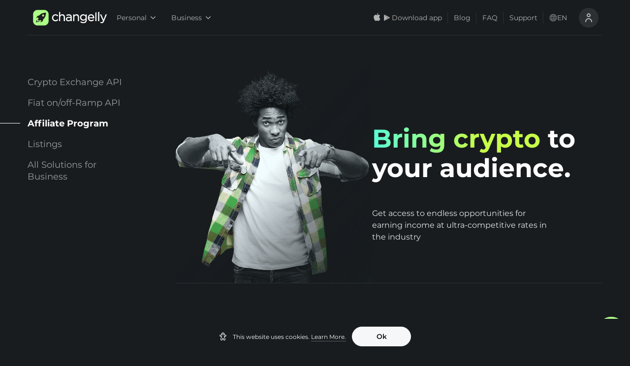

--- FILE ---
content_type: text/css; charset=UTF-8
request_url: https://changelly.com/_next/static/css/4dba6c211df4af8a.css
body_size: 2317
content:
.style_heading-section__P_HSQ{display:-ms-flexbox;display:flex;-ms-flex-align:center;align-items:center;padding-top:64px;border-bottom:1px solid var(--colorBlack800)}.style_heading-section__P_HSQ .style_title__JCe4E{color:#fff;font-weight:700;font-size:52px;line-height:60px;padding-bottom:16px}.style_heading-section__P_HSQ .style_gradient-title__xOrh1.style_green__OHdiO mark{background:-webkit-gradient(linear,right top,left top,color-stop(35.73%,#c8ff48),to(#59ffd6));background:linear-gradient(270deg,#c8ff48 35.73%,#59ffd6);-webkit-background-clip:text;background-clip:text;text-fill-color:transparent;-webkit-text-fill-color:transparent;color:#fff}.style_heading-section__P_HSQ .style_description__zrXKj{max-width:368px;font-weight:400;font-size:16px;line-height:24px;color:var(--colorBlack300)}.style_heading-section__P_HSQ .style_image__Hqd5c{max-width:400px;max-height:439px}@media (max-width:768.98px){.style_heading-section__P_HSQ{padding:28px 16px 0 36px}.style_heading-section__P_HSQ .style_image__Hqd5c{max-width:249px;max-height:312px}.style_heading-section__P_HSQ .style_title__JCe4E{font-size:36px;line-height:44px;padding-bottom:8px}}@media (max-width:599.98px){.style_heading-section__P_HSQ{-ms-flex-direction:column;flex-direction:column;padding:28px 16px 40px}.style_heading-section__P_HSQ .style_image__Hqd5c{max-width:249px;max-height:313px}}.style_root__h8fUo{display:-ms-flexbox;display:flex;background:var(--colorGrayBlue1000);border-radius:8px}.style_additional-img__SRosr{height:100%;max-width:45%;-o-object-fit:cover;object-fit:cover;-o-object-position:left;object-position:left}.style_card__e2RC2{width:100%;display:-ms-flexbox;display:flex;-ms-flex-direction:column;flex-direction:column;-ms-flex:1 1;flex:1 1}.style_card__e2RC2.style_smallPadding__srxqT .style_content__GWfE0{padding:16px 24px 24px}.style_card__e2RC2.style_mediumPadding__2YLW3 .style_content__GWfE0{padding:16px 40px 48px}@media (max-width:768.98px){.style_card__e2RC2.style_mediumPadding__2YLW3 .style_content__GWfE0{padding:0 24px 24px}}.style_card__e2RC2.style_with-steps__CaI4o{padding:46px 40px}.style_card__e2RC2.style_with-steps__CaI4o .style_content__GWfE0{margin:16px 0 0;padding:0}.style_card__e2RC2.style_with-steps__CaI4o .style_asset-img__64r54{max-width:56px;min-height:40px}@media screen and (max-width:768.98px){.style_card__e2RC2.style_with-steps__CaI4o{padding:46px 24px;min-height:336px}.style_card__e2RC2.style_with-steps__CaI4o .style_content__GWfE0{position:relative}.style_card__e2RC2.style_with-steps__CaI4o .style_asset-img__64r54{max-width:56px}}.style_card__e2RC2 .style_content__GWfE0{display:-ms-flexbox;display:flex;-ms-flex-direction:column;flex-direction:column;height:100%;position:relative}.style_card__e2RC2 .style_content__GWfE0 .style_card-title__vwVnm{word-break:break-word}.style_card__e2RC2 .style_content__GWfE0 .style_description__CJlju{margin:8px 0 0;font-style:normal;font-weight:400;font-size:14px;line-height:20px;color:var(--colorBlack400)}.style_card__e2RC2 .style_asset-img__64r54{width:100%;max-width:100%;min-height:272px;border-top-right-radius:8px;border-top-left-radius:8px}@media (max-width:768.98px){.style_card__e2RC2 .style_asset-img__64r54{height:180px}}.style_card__e2RC2 .style_card-btn__gAnWw{margin:16px 0 0}.style_with-additional-img__UY040{display:-ms-flexbox;display:flex}.style_how-does-work__oJARp .style_cards__3gobz{min-height:296px;width:100%;display:-ms-flexbox;display:flex;padding:32px 0 40px;-ms-flex-align:stretch;align-items:stretch;gap:0 16px}.style_how-does-work__oJARp .style_card__s14am{background:var(--colorGrayBlue1000);padding:40px 16px;display:-ms-flexbox;display:flex;-ms-flex-direction:column;flex-direction:column;-ms-flex-align:center;align-items:center;-ms-flex-positive:1;flex-grow:1;-ms-flex-preferred-size:30%;flex-basis:30%}.style_how-does-work__oJARp .style_card__s14am .style_icon-wrapper__XSjyC{padding:22px;border-radius:50%;background:var(--colorGrayBlue950)}.style_how-does-work__oJARp .style_card__s14am .style_title__8Kxxn{font-weight:700;font-size:16px;line-height:24px;color:#fff;padding-top:32px;padding-bottom:8px;text-align:center}.style_how-does-work__oJARp .style_card__s14am .style_description__0FOtJ{font-weight:400;font-size:14px;line-height:20px;color:var(--colorBlack300);text-align:center}@media (max-width:768.98px){.style_how-does-work__oJARp .style_cards__3gobz{min-height:316px;padding:24px 0 32px;gap:0 8px}.style_how-does-work__oJARp .style_card__s14am{padding:40px 12px}}@media (max-width:599.98px){.style_how-does-work__oJARp .style_cards__3gobz{padding:18px 0 16px;-ms-flex-direction:column;flex-direction:column;gap:8px 0}}.style_section__f3vw2{border-bottom:1px solid var(--colorBlack800);padding:96px 0}.style_section__f3vw2 .style_title__hUZ0_{font-weight:700;font-size:30px;line-height:36px;color:#fff}.style_section__f3vw2 .style_description__JLqTb{font-weight:400;font-size:16px;line-height:24px;color:var(--colorBlack300)}.style_section__f3vw2 .style_buttons__5tg2e{display:-ms-flexbox;display:flex;gap:8px}.style_section__f3vw2 .style_buttons__5tg2e a,.style_section__f3vw2 .style_buttons__5tg2e button{-ms-flex-preferred-size:50%;flex-basis:50%}@media (max-width:768.98px){.style_section__f3vw2{padding:48px 16px}.style_section__f3vw2 .style_title__hUZ0_{font-size:26px;line-height:32px}}@media (max-width:599.98px){.style_section__f3vw2{padding:40px 16px}.style_section__f3vw2 .style_buttons__5tg2e{-ms-flex-direction:column;flex-direction:column}.style_section__f3vw2 .style_buttons__5tg2e a,.style_section__f3vw2 .style_buttons__5tg2e button{width:100%}}.style_wrapper__z9JjS{padding:24px;width:140px;min-width:140px}.style_wrapper__z9JjS.style_color-green__66iOf{background-color:var(--colorVipGreen1000)}.style_wrapper__z9JjS.style_color-blue__vf_09{background-color:var(--colorPurple900)}@media (max-width:768.98px){.style_wrapper__z9JjS{padding:46px 24px}}.style_card-title__CTBsz{margin:0 0 8px;font-weight:700;font-size:16px;line-height:24px;color:#fff}.style_card-title__CTBsz .style_percent__xfxAk{font-weight:700;font-size:36px;line-height:44px}.style_description__HEMsI{margin:0 0 24px;font-weight:400;font-size:12px;line-height:16px;color:#fff}.style_input-range-wrapper__hQUux [type=range]{width:100%;-webkit-appearance:none;height:2px;border-radius:6px;background:var(--colorGrayBlue500);outline:none;padding:0;margin:0}.style_input-range-wrapper__hQUux [type=range]::-webkit-slider-thumb{-webkit-appearance:none;appearance:none;width:16px;height:16px;border-radius:50%;background:var(--colorVipGreen1000);cursor:-webkit-grab;cursor:grab;-webkit-transition:all .15s ease-in-out;transition:all .15s ease-in-out}.style_input-range-wrapper__hQUux [type=range]::-webkit-slider-thumb:hover{width:24px;height:24px}.style_input-range-wrapper__hQUux [type=range]::-moz-range-thumb{width:16px;height:16px;border-radius:50%;background:var(--colorVipGreen1000);-webkit-transition:all .15s ease-in-out;-moz-transition:all .15s ease-in-out;transition:all .15s ease-in-out}.style_input-range-wrapper__hQUux [type=range]::-moz-range-thumb:hover{width:24px;height:24px}.style_card__FMXbh{background:var(--colorGrayBlue1000);padding:24px;width:100%}.style_block__cywST{display:-ms-flexbox;display:flex;-ms-flex-direction:column;flex-direction:column}.style_block__cywST:not(:first-child){margin:24px 0 0}.style_block__cywST.style_row__Fm6LP{-ms-flex-direction:row;flex-direction:row;-ms-flex-align:center;align-items:center;margin:0}.style_title__8TUiX{margin:4px 0 0;font-weight:700;font-size:16px;line-height:24px;color:#fff}.style_description__PiBca{margin:4px 0 0;font-weight:400;font-size:12px;line-height:16px;color:var(--colorBlack400)}.style_value__WZlsc{margin:0;font-weight:700;font-size:16px;line-height:24px;color:#fff}.style_alternate-result__HZ_5W{font-weight:400;font-size:14px;line-height:18px;margin:4px 0 0 8px;color:var(--colorBlack600)}@media (max-width:768.98px){.style_alternate-result__HZ_5W{font-size:12px;line-height:16px}}.style_range-input__KLeAG{margin:16px 0 0}.style_earn-profit-calc-fragment__McYZH{display:-ms-flexbox;display:flex;border-radius:8px;-ms-flex-preferred-size:50%;flex-basis:50%;overflow:hidden}@media (max-width:599.98px){.style_earn-profit-calc-fragment__McYZH{-ms-flex-preferred-size:100%;flex-basis:100%}}.style_earning-program__HVfsA .style_description__KOzKZ{margin-top:8px}.style_earning-program__HVfsA .style_content__ZTq4M{margin-top:32px;margin-bottom:48px;max-width:568px}.style_earning-program__HVfsA .style_content-item__MsbIh{display:-ms-flexbox;display:flex;-ms-flex-align:center;align-items:center;font-weight:400;font-size:16px;line-height:24px;color:var(--colorBlack300)}.style_earning-program__HVfsA .style_content-item__MsbIh:not(:last-child){margin-bottom:24px}.style_earning-program__HVfsA .style_content-item__MsbIh .style_icon__9RZoW{margin-right:16px}.style_earning-program__HVfsA .style_earn-profit-wrapper__Rn4mm{display:-ms-flexbox;display:flex;margin-bottom:48px;gap:32px}.style_earning-program__HVfsA .style_disclaimer__9SWdb{font-size:12px;line-height:16px;padding-bottom:20px;color:#b4b4b4}.style_earning-program__HVfsA .style_button__r4ZT4{margin-top:50px}@media (max-width:768.98px){.style_earning-program__HVfsA .style_content__ZTq4M{margin-top:24px;margin-bottom:40px}.style_earning-program__HVfsA .style_earn-profit-wrapper__Rn4mm{-ms-flex-direction:column;flex-direction:column;margin-bottom:40px;gap:8px}.style_earning-program__HVfsA .style_button__r4ZT4{margin-top:40px}}@media (max-width:599.98px){.style_earning-program__HVfsA .style_content__ZTq4M{margin-top:16px;margin-bottom:32px}.style_earning-program__HVfsA .style_content-item__MsbIh{-ms-flex-align:start;align-items:start}.style_earning-program__HVfsA .style_content-item__MsbIh:not(:last-child){margin-bottom:16px}.style_earning-program__HVfsA .style_earn-profit-wrapper__Rn4mm{margin-bottom:32px;-ms-flex-direction:column;flex-direction:column}.style_earning-program__HVfsA .style_button__r4ZT4{margin-top:32px}}.style_which-program-is-best__5cX2R{padding:96px 0;display:-ms-flexbox;display:flex}.style_which-program-is-best__5cX2R .style_description__J3mkt{margin:16px 0 32px}.style_which-program-is-best__5cX2R .style_description__J3mkt a{color:var(--colorBlack300);text-decoration:underline}.style_which-program-is-best__5cX2R .style_image__YFHfU{max-width:268px;max-height:296px;margin-left:47px}@media (max-width:768.98px){.style_which-program-is-best__5cX2R{padding:48px 16px}.style_which-program-is-best__5cX2R .style_description__J3mkt{margin:16px 0 24px}}@media (max-width:599.98px){.style_which-program-is-best__5cX2R{padding:40px 16px;-ms-flex-direction:column;flex-direction:column;-ms-flex-align:center;align-items:center}.style_which-program-is-best__5cX2R .style_image__YFHfU{max-width:240px;max-height:288px;margin-left:0;margin-top:42px}}

--- FILE ---
content_type: text/css; charset=UTF-8
request_url: https://changelly.com/_next/static/css/9e4053df2078c968.css
body_size: -252
content:
.style_email-link__caayU{font-weight:500;font-size:18px;line-height:24px;text-decoration:underline;color:#fff}.style_heading-wrapper__J0wXd{width:100%;max-width:468px}

--- FILE ---
content_type: image/svg+xml
request_url: https://changelly.com/static/earn/landing/earning-programs/computer.svg
body_size: -281
content:
<svg width="20" height="18" viewBox="0 0 20 18" fill="none" xmlns="http://www.w3.org/2000/svg">
<path fill-rule="evenodd" clip-rule="evenodd" d="M18 11C18 11.6 17.6 12 17 12H10.1H9.9H3C2.4 12 2 11.6 2 11V3C2 2.4 2.4 2 3 2H17C17.6 2 18 2.4 18 3V11ZM17 0H3C1.3 0 0 1.3 0 3V11C0 12.7 1.3 14 3 14H9V16H5C4.4 16 4 16.5 4 17C4 17.5 4.4 18 5 18H15C15.5 18 16 17.5 16 17C16 16.5 15.5 16 15 16H11V14H17C18.7 14 20 12.7 20 11V3C20 1.3 18.7 0 17 0Z" fill="white"/>
</svg>


--- FILE ---
content_type: image/svg+xml
request_url: https://changelly.com/static/earn/landing/earning-programs/chat.svg
body_size: -275
content:
<svg width="20" height="20" viewBox="0 0 20 20" fill="none" xmlns="http://www.w3.org/2000/svg">
<path d="M10 20C8.2 20 6.4 19.5 4.8 18.6L1.7 19.5C1.4 19.6 1 19.5 0.7 19.2C0.4 18.9 0.3 18.6 0.4 18.2L1.3 15.1C0.5 13.6 0 11.8 0 10C0 4.5 4.5 0 10 0C15.5 0 20 4.5 20 10C20 15.5 15.5 20 10 20ZM5 16.5C5.2 16.5 5.4 16.6 5.6 16.7C6.9 17.5 8.4 18 10 18C14.4 18 18 14.4 18 10C18 5.6 14.4 2 10 2C5.6 2 2 5.6 2 10C2 11.6 2.5 13.1 3.3 14.4C3.5 14.6 3.5 15 3.4 15.2L3 17L4.8 16.5C4.8 16.5 4.9 16.5 5 16.5Z" fill="white"/>
</svg>


--- FILE ---
content_type: image/svg+xml
request_url: https://changelly.com/static/earn/landing/earning-programs/site.svg
body_size: -345
content:
<svg width="20" height="20" viewBox="0 0 20 20" fill="none" xmlns="http://www.w3.org/2000/svg">
<path d="M17 0H3C1.35 0 0 1.35 0 3V17C0 18.65 1.35 20 3 20H17C18.65 20 20 18.65 20 17V3C20 1.35 18.65 0 17 0ZM3 2H17C17.55 2 18 2.45 18 3V6H2V3C2 2.45 2.45 2 3 2ZM2 17V8H6V18H3C2.45 18 2 17.55 2 17ZM17 18H8V8H18V17C18 17.55 17.55 18 17 18Z" fill="white"/>
</svg>


--- FILE ---
content_type: application/javascript; charset=UTF-8
request_url: https://changelly.com/_next/static/chunks/4423.26aa00a7456cc953.js
body_size: 425
content:
!function(){try{var e="undefined"!=typeof window?window:"undefined"!=typeof global?global:"undefined"!=typeof self?self:{},n=(new Error).stack;n&&(e._sentryDebugIds=e._sentryDebugIds||{},e._sentryDebugIds[n]="2cbfda90-bc1f-4c6e-aff3-c15886f3837e",e._sentryDebugIdIdentifier="sentry-dbid-2cbfda90-bc1f-4c6e-aff3-c15886f3837e")}catch(e){}}(),(self.webpackChunk_N_E=self.webpackChunk_N_E||[]).push([[4423],{4423:function(e,n,r){r.r(n);var t=r(85893),f=(r(67294),r(45697)),c=r.n(f),o=r(36453),u=r(88453);function i(e,n,r){return n in e?Object.defineProperty(e,n,{value:r,enumerable:!0,configurable:!0,writable:!0}):e[n]=r,e}function l(e,n){if(null==e)return{};var r,t,f=function(e,n){if(null==e)return{};var r,t,f={},c=Object.keys(e);for(t=0;t<c.length;t++)r=c[t],n.indexOf(r)>=0||(f[r]=e[r]);return f}(e,n);if(Object.getOwnPropertySymbols){var c=Object.getOwnPropertySymbols(e);for(t=0;t<c.length;t++)r=c[t],n.indexOf(r)>=0||Object.prototype.propertyIsEnumerable.call(e,r)&&(f[r]=e[r])}return f}var b={children:c().node.isRequired},a=function(e){var n=e.children,r=l(e,["children"]);return(0,t.jsx)(o.D,function(e){for(var n=1;n<arguments.length;n++){var r=null!=arguments[n]?arguments[n]:{},t=Object.keys(r);"function"===typeof Object.getOwnPropertySymbols&&(t=t.concat(Object.getOwnPropertySymbols(r).filter((function(e){return Object.getOwnPropertyDescriptor(r,e).enumerable})))),t.forEach((function(n){i(e,n,r[n])}))}return e}({components:{p:"div"},escapeHtml:!1,rehypePlugins:[u.Z]},r,{children:n}))};a.propTypes=b,n.default=a}}]);

--- FILE ---
content_type: application/javascript; charset=UTF-8
request_url: https://changelly.com/_next/static/chunks/pages/business/earn-26669a47b9f2e9e3.js
body_size: 6932
content:
!function(){try{var e="undefined"!=typeof window?window:"undefined"!=typeof global?global:"undefined"!=typeof self?self:{},t=(new Error).stack;t&&(e._sentryDebugIds=e._sentryDebugIds||{},e._sentryDebugIds[t]="c58146ad-e2f8-408e-be7e-0325cfdc7aea",e._sentryDebugIdIdentifier="sentry-dbid-c58146ad-e2f8-408e-be7e-0325cfdc7aea")}catch(e){}}(),(self.webpackChunk_N_E=self.webpackChunk_N_E||[]).push([[9147],{32985:function(e,t,n){(window.__NEXT_P=window.__NEXT_P||[]).push(["/business/earn",function(){return n(48195)}])},84217:function(e,t,n){"use strict";var r=n(85893),s=n(67294),i=n(45697),a=n.n(i),o=n(94184),l=n.n(o),c=n(80485),d=n(34726),u=n(22672),g=n(12872),p=n(50629),m=n(48307),_=n(25907),h=n.n(_);function f(e,t,n){return t in e?Object.defineProperty(e,t,{value:n,enumerable:!0,configurable:!0,writable:!0}):e[t]=n,e}function b(e){for(var t=1;t<arguments.length;t++){var n=null!=arguments[t]?arguments[t]:{},r=Object.keys(n);"function"===typeof Object.getOwnPropertySymbols&&(r=r.concat(Object.getOwnPropertySymbols(n).filter((function(e){return Object.getOwnPropertyDescriptor(n,e).enumerable})))),r.forEach((function(t){f(e,t,n[t])}))}return e}var v="steps",y={className:a().string,translationId:a().arrayOf(a().string),formattedMessage:a().func,descriptionId:a().string,imgSrc:a().shape({origin:a().string,small:a().string,medium:a().string,large:a().string}),imgSrcSet:a().string,type:a().string,buttonText:a().string,buttonData:a().shape({href:a().string,as:a().string,size:a().oneOf(["small","medium","large","extra-large"]),eventName:a().string}),withBtn:a().bool,imgHeight:a().string,imgWidth:a().string,imgClassName:a().string,title:a().string,description:a().string,padding:a().oneOf(["small","medium"]),additionalImg:a().shape({alt:a().string,src:a().string,srcset:a().string}),alt:a().string},x={translationId:[""],formattedMessage:function(){},descriptionId:"",className:"",imgSrc:{},imgSrcSet:null,type:"assets",buttonText:"",buttonData:{},withBtn:!1,imgHeight:null,imgWidth:null,imgClassName:h().assetImg,title:null,description:null,padding:"medium",additionalImg:null,alt:null},j=function(e){var t=e.translationId,n=e.formattedMessage,i=e.descriptionId,a=e.imgSrc,o=e.imgSrcSet,_=e.className,y=e.type,x=e.buttonText,j=e.buttonData,w=e.withBtn,N=e.imgHeight,S=e.imgWidth,C=e.imgClassName,Z=e.title,P=e.description,T=e.padding,I=e.additionalImg,O=e.alt,k=(0,s.useMemo)((function(){return o||(0,c.h)(a)}),[a]),M=(0,r.jsxs)(r.Fragment,{children:[n(t[0])," ",t[1]&&(0,r.jsxs)(r.Fragment,{children:[(0,r.jsx)("br",{})," ",n(t[1])]})]});return(0,r.jsxs)("div",{className:l()(h().root,_),children:[(0,r.jsxs)("div",{className:l()(h().card,[h()["".concat(T,"Padding")]],f({},h().withSteps,y===v)),children:[(0,r.jsx)(d.Z,{className:C,dataSrc:a.origin,alt:O||"",dataSrcSet:k,width:S,height:N}),(0,r.jsxs)("div",{className:h().content,children:[(0,r.jsx)(u.Z,{as:"h3",noGap:!0,color:"white",size:"md",children:Z||M}),(0,r.jsx)(g.Z,{isShaded:!0,className:h().description,children:P||n(i)}),y===v&&w?(0,r.jsx)(p.Z,{as:j.as,className:h().cardBtn,size:j.size,href:j.href,onClick:function(){m.ZP.event({name:j.eventName})},children:x}):null]})]}),I?(0,r.jsx)(d.Z,b({className:h().additionalImg},I)):null]})};j.propTypes=y,j.defaultProps=x,t.Z=j},11683:function(e,t,n){"use strict";var r=n(5152),s=n.n(r)()((function(){return Promise.all([n.e(6066),n.e(7536)]).then(n.bind(n,87536))}),{loadableGenerated:{webpack:function(){return[87536]}},ssr:!0});t.Z=s},80485:function(e,t,n){"use strict";n.d(t,{X:function(){return s},h:function(){return r}});var r=function(e){var t=e.small,n=e.medium,r=e.large,s=e.origin,i=[];return t&&i.push("".concat(t," 1.5x")),n&&i.push("".concat(n," 2x")),r&&i.push("".concat(r," 3x")),t||n||r||i.push(s),i.join(",")};function s(e){var t={};return Object.keys(e).forEach((function(n){e[n]&&(t[n]={alt:n,src:e[n].origin,srcSet:r(e[n])})})),t}},48195:function(e,t,n){"use strict";n.r(t),n.d(t,{__N_SSG:function(){return oe},default:function(){return le}});var r,s=n(85893),i=n(67294),a=n(82191),o=n(9580),l=n(14416),c=n(59897),d=n(99110),u=n(20784),g=n(48307),p="affise",m="revShare",_="upper",h="lower",f=function(){var e=(0,l.I0)(),t=(0,c.Z)((function(e){return{isUserLoggedIn:e.app.isUserLoggedIn}})).isUserLoggedIn;return{state:{isUserLoggedIn:t},onClickButton:function(n,r,s){g.ZP.event({name:"affiliateLandingClickOnGetStartedButton",fields:{text:r,position:s}}),n!==m||t||e((0,d.N8)(u.Ez.ENTRYPOINT))},faqInteraction:function(e,t){t&&g.ZP.event({name:"affiliateLandingClickOnFaqListItems",fields:{index:e}})}}},b=n(74648),v=n(34228),y=n(50629),x=n(48593),j=n(85442),w=n(32197),N=n(44555),S=n(34726),C=n(80485),Z=n(33964),P=n.n(Z),T=n(39301),I=n(94184),O=n.n(I);function k(e,t,n){return t in e?Object.defineProperty(e,t,{value:n,enumerable:!0,configurable:!0,writable:!0}):e[t]=n,e}!function(e){e.Green="green"}(r||(r={}));var M=function(e){var t=e.mainImgSrc,n=void 0===t?null:t,a=e.description,o=void 0===a?"":a,l=e.text,c=void 0===l?"":l,d=e.color,u=void 0===d?r.Green:d,g=(0,i.useMemo)((function(){return(0,C.h)(n)}),[n]);return(0,s.jsxs)("div",{className:P().headingSection,children:[(0,s.jsx)(S.Z,{className:P().image,alt:c,dataSrc:n.origin,srcSet:g,width:"100%",height:"100%"}),(0,s.jsxs)("div",{children:[(0,s.jsx)("h1",{className:O()(P().gradientTitle,P().title,P()[u]),children:(0,s.jsx)(T.Z,{renderers:{paragraph:function(e){return(0,s.jsx)("span",function(e){for(var t=1;t<arguments.length;t++){var n=null!=arguments[t]?arguments[t]:{},r=Object.keys(n);"function"===typeof Object.getOwnPropertySymbols&&(r=r.concat(Object.getOwnPropertySymbols(n).filter((function(e){return Object.getOwnPropertyDescriptor(n,e).enumerable})))),r.forEach((function(t){k(e,t,n[t])}))}return e}({},e))}},children:c})}),(0,s.jsx)("div",{className:P().description,children:o})]})]})},D=n(37686),E=n(97636),W=n(40060),R=n(98934),q=n.n(R),U=n(3325),B=n.n(U),L=function(e){var t=e.title,n=void 0===t?"":t,r=e.cardsContent,i=void 0===r?[]:r,a=e.buttons,o=void 0===a?null:a,l=e.formattedMessage,c=void 0===l?null:l;return(0,s.jsxs)("div",{className:O()(q().howDoesWork,B().section),children:[(0,s.jsx)("div",{className:B().title,children:n}),(0,s.jsx)("div",{className:q().cards,children:i.map((function(e){var t=c(e.title);return(0,s.jsxs)("div",{className:q().card,children:[(0,s.jsx)("div",{className:q().iconWrapper,children:(0,s.jsx)("img",{src:e.iconSrc,alt:t})}),(0,s.jsx)("div",{className:q().title,children:t}),(0,s.jsx)("div",{className:q().description,children:c(e.description)})]},t)}))}),(0,s.jsx)("div",{className:B().buttons,children:o})]})},A=n(22073),F=n.n(A),z=n(52784),H=function(e){var t=e.title,n=void 0===t?"":t,r=e.description,i=void 0===r?"":r,a=e.disclaimer,o=void 0===a?"":a,l=e.formattedMessage,c=void 0===l?null:l,d=e.content,u=void 0===d?null:d,g=e.button,p=void 0===g?null:g;return(0,s.jsxs)("div",{className:O()(F().earningProgram,B().section),children:[(0,s.jsx)("div",{className:B().title,children:n}),(0,s.jsx)("div",{className:O()(B().description,F().description),children:i}),(0,s.jsx)("div",{className:F().content,children:u.map((function(e){var t=c(e.description);return(0,s.jsxs)("div",{className:F().contentItem,children:[(0,s.jsx)("img",{className:F().icon,src:e.iconSvg,alt:e.iconSvg,width:24,height:24}),t]},t)}))}),(0,s.jsxs)("div",{className:F().earnProfitWrapper,children:[(0,s.jsx)(z.Z,{type:"c2c"}),(0,s.jsx)(z.Z,{type:"f2c"})]}),o?(0,s.jsx)("div",{className:F().disclaimer,children:o}):null,p]})},V=function(e){var t=e.title,n=void 0===t?"":t,r=e.description,i=void 0===r?"":r,a=e.formattedMessage,o=void 0===a?null:a,l=e.content,c=void 0===l?null:l,d=e.button,u=void 0===d?null:d;return(0,s.jsxs)("div",{className:O()(F().earningProgram,B().section),children:[(0,s.jsx)("div",{className:B().title,children:n}),(0,s.jsx)("div",{className:O()(B().description,F().description),children:i}),(0,s.jsx)("div",{className:F().content,children:c.map((function(e){var t=o(e.description);return(0,s.jsxs)("div",{className:F().contentItem,children:[(0,s.jsx)("img",{className:F().icon,src:e.iconSvg,alt:e.iconSvg,width:24,height:24}),t]},t)}))}),u]})},G=n(77179),X=n(5009),J=n(73637),Y=n.n(J),K=function(e){var t=e.title,n=void 0===t?"":t,r=e.description,a=void 0===r?"":r,o=e.buttonText,l=void 0===o?"":o,c=e.imgSrcSet,d=void 0===c?null:c,u=(0,i.useMemo)((function(){return(0,C.h)(d)}),[d]),p=(0,G.Z)()===X.AS.Mobile,m=(0,i.useCallback)((function(){g.ZP.event({name:"affiliateLandingClickOnFaqButton"})}),[]);return(0,s.jsxs)("div",{className:O()(B().section,Y().whichProgramIsBest),children:[(0,s.jsxs)("div",{children:[(0,s.jsx)("div",{className:B().title,children:n}),(0,s.jsx)("div",{className:O()(B().description,Y().description),children:a}),(0,s.jsx)(y.Z,{as:"a",href:"#faq",size:"medium",color:"mediumDark",isFullWidth:p,onClick:m,children:l})]}),(0,s.jsx)(S.Z,{className:Y().image,alt:n,dataSrc:d.origin,srcSet:u,width:"100%",height:"100%"})]})},Q=n(67244),$=n(23473),ee=$.hE.mainImgSrc,te=$.hE.howDoesWorkAssets,ne=$.hE.revshareEarningProgramAssets,re=$.hE.affiseEarningProgramAssets,se=$.hE.whichProgramIsBestAssets,ie=$.hE.benefitAssets,ae=$.hE.faqList,oe=!0,le=function(){var e=(0,b.Z)(),t=(0,b.J)(),n=f(),i=n.state,l=n.onClickButton,c=n.faqInteraction,d=(0,v.Z)({type:Q.c.Faq,content:{assets:ae}}),u=i.isUserLoggedIn,g=function(e,t,n){var r=arguments.length>3&&void 0!==arguments[3]&&arguments[3];return e===p?(0,s.jsx)(y.Z,{isFullWidth:r,size:"extra-large",as:"a",href:"https://changelly.affise.com/v2/sign/up",target:"_blank",onClick:function(){l(e,t,n)},children:t}):e===m?u?(0,s.jsx)(x.Z,{page:"earn/tools",children:(0,s.jsx)(y.Z,{as:"a",size:"extra-large",isFullWidth:r,onClick:function(){l(e,t,n)},children:t})}):(0,s.jsx)(y.Z,{size:"extra-large",isFullWidth:r,onClick:function(){l(e,t,n)},children:t}):null};return(0,s.jsxs)(N.Z,{children:[(0,s.jsx)(w.Z,{page:"index",faqList:d}),(0,s.jsx)(M,{mainImgSrc:ee,text:e("business-earn-page.text"),description:e("business-earn-page.description-text"),color:r.Green}),(0,s.jsx)(L,{title:e("business-earn-page.how-does-work.title"),formattedMessage:e,cardsContent:te,buttons:[g(m,e("business-earn-page.buttons.earn-rev-share"),_),g(p,e("business-earn-page.buttons.earn-cpi-cpa-hybrid"),_)]}),(0,s.jsx)(a.Z,{whenVisible:!0,children:(0,s.jsx)(H,{title:e("business-earn-page.revshare-earning-program.title"),description:e("business-earn-page.revshare-earning-program.description"),disclaimer:(0,o.B)(t)?e("business-earn-page.revshare-earning-program.disclaimer"):"",content:ne,formattedMessage:e,button:g(m,e("business-earn-page.buttons.get-started"),_,!0)})}),(0,s.jsx)(a.Z,{whenVisible:!0,children:(0,s.jsx)(V,{title:e("business-earn-page.affise-earning-program.title"),description:e("business-earn-page.affise-earning-program.description"),content:re,formattedMessage:e,button:g(p,e("business-earn-page.buttons.get-started"),h,!0)})}),(0,s.jsx)(a.Z,{whenVisible:!0,children:(0,s.jsx)(K,{title:e("business-earn-page.which-program-is-best.title"),description:e("business-earn-page.which-program-is-best.description",{link:(0,s.jsx)(j.Z,{href:"mailto:affiliate@changelly.com",children:"affiliate@changelly.com"})}),buttonText:e("business-earn-page.which-program-is-best.faq"),imgSrcSet:se})}),(0,s.jsx)(a.Z,{whenVisible:!0,children:(0,s.jsx)(D.Z,{title:e("business-earn-page.why-ch.title"),assets:ie,buttons:[g(m,e("business-earn-page.buttons.earn-rev-share"),h),g(p,e("business-earn-page.buttons.earn-cpi-cpa-hybrid"),h)]})}),(0,s.jsx)(a.Z,{whenVisible:!0,children:(0,s.jsx)(E.Z,{title:e("business-earn-page.contact-us-section.title"),email:"affiliate@changelly.com"})}),(0,s.jsx)(a.Z,{whenVisible:!0,children:(0,s.jsx)(W.Z,{title:e("business-earn-page.faq-section.title"),faqList:ae,onClick:c})})]})}},37686:function(e,t,n){"use strict";var r=n(85893),s=n(67294),i=n(45697),a=n.n(i),o=n(74648),l=n(22672),c=n(11683),d=n(84217),u=n(71007),g=n.n(u),p=n(77179),m=n(5009),_={assets:a().arrayOf(a().shape({imgSrc:a().oneOfType([a().string,a().shape({})]),titleId:a().arrayOf(a().string.isRequired).isRequired,description:a().string.isRequired})).isRequired,title:a().string.isRequired,buttons:s.ReactElement},h=function(e){var t=e.assets,n=e.title,i=e.buttons,a=(0,o.Z)(),u=(0,p.Z)()>=m.AS.TabletLarge,_=(0,s.useMemo)((function(){return t.map((function(e){return(0,r.jsx)(d.Z,{formattedMessage:a,translationId:e.titleId,descriptionId:e.description,imgSrc:e.imgSrc,imgHeight:"100%",imgWidth:"100%"},e.description)}))}),[t,a]);return(0,r.jsxs)("section",{className:g().section,children:[(0,r.jsx)(l.Z,{as:"h2",color:"white",size:"lg",className:g().sectionTitle,isMobileAdaptive:!0,children:n}),u?(0,r.jsx)("div",{className:g().gridContainer,children:_}):(0,r.jsx)(c.Z,{hidePagination:!0,phablet:{dots:!1,slidesToShow:2.1,slidesToScroll:1},mobile:{dots:!1,slidesToShow:1.1,slidesToScroll:1},children:_}),i?(0,r.jsx)("div",{className:g().buttons,children:i}):null]})};h.propTypes=_,h.defaultProps={buttons:null},t.Z=h},97636:function(e,t,n){"use strict";var r=n(5152),s=n.n(r),i=n(16279),a=s()((function(){return n.e(3349).then(n.bind(n,"lazy-13056"))}),{loadableGenerated:{webpack:function(){return["lazy-13056"]}},ssr:!0,loading:i.Z});t.Z=a},52784:function(e,t,n){"use strict";n.d(t,{Z:function(){return D}});var r=n(85893),s=n(67294),i=n(45697),a=n.n(i),o=n(94184),l=n.n(o),c=n(4353),d=n.n(c),u={title:a().oneOfType([a().string,a().element]),percent:a().string,description:a().string,color:a().string,button:a().node},g={title:"",percent:"",description:"",color:"",button:void 0},p={green:d().colorGreen,blue:d().colorBlue},m=function(e){var t=e.title,n=e.percent,s=e.description,i=e.button,a=e.color;return(0,r.jsxs)("div",{className:l()(d().wrapper,p[a]),children:[(0,r.jsxs)("p",{className:d().cardTitle,children:[t,"\n",(0,r.jsx)("span",{className:d().percent,children:n})]}),s?(0,r.jsx)("p",{className:d().description,children:s}):null,i||null]})};m.propTypes=u,m.defaultProps=g;var _=m,h=n(49493),f=n(74461),b=n.n(f),v={title:a().string,rangeData:a().arrayOf(a().shape({title:a().string,valueDesc:a().string,value:a().oneOfType([a().string,a().number]),min:a().number,max:a().number,step:a().number,onChange:a().func}).isRequired),resultValue:a().string.isRequired,resultTitle:a().string.isRequired},y=function(e){var t=e.title,n=e.rangeData,s=e.resultValue,i=e.resultTitle;return(0,r.jsxs)("div",{className:b().card,children:[(0,r.jsx)("div",{className:b().title,children:t}),n.map((function(e){return(0,r.jsxs)("div",{className:b().block,children:[(0,r.jsx)("p",{className:b().description,children:e.title}),(0,r.jsx)("p",{className:b().value,children:e.valueDesc}),(0,r.jsx)(h.Z,{className:b().rangeInput,min:e.min,max:e.max,step:e.step,current:e.value,onChange:e.onChange,onMouseUp:e.onMouseUp})]},e.title)})),(0,r.jsxs)("div",{className:b().block,children:[(0,r.jsx)("p",{className:b().description,children:i}),(0,r.jsx)("div",{className:l()(b().block,b().row),children:(0,r.jsx)("p",{className:b().value,children:s})})]})]})};y.propTypes=v,y.defaultProps={title:"",rangeData:[{title:"",valueDesc:"",value:"",min:1,max:100,step:1,onChange:function(){}}]};var x=y,j=n(7826),w=n(74648),N=n(48307);function S(e,t,n){return t in e?Object.defineProperty(e,t,{value:n,enumerable:!0,configurable:!0,writable:!0}):e[t]=n,e}function C(e){for(var t=1;t<arguments.length;t++){var n=null!=arguments[t]?arguments[t]:{},r=Object.keys(n);"function"===typeof Object.getOwnPropertySymbols&&(r=r.concat(Object.getOwnPropertySymbols(n).filter((function(e){return Object.getOwnPropertyDescriptor(n,e).enumerable})))),r.forEach((function(t){S(e,t,n[t])}))}return e}var Z={min:1,max:100,step:1},P={min:1e4,max:1e6,step:1e4},T=function(e){var t=e.type,n=(0,w.Z)(),r=(0,s.useState)(33),i=r[0],a=r[1],o=(0,s.useState)(5e5),l=o[0],c=o[1],d=function(e){a(e),N.ZP.event({name:"affiliateLandingInteractWithEarnProfitCardsSlider",fields:{type:"c2c"}})},u=function(e){c(e),N.ZP.event({name:"affiliateLandingInteractWithEarnProfitCardsSlider",fields:{type:"f2c"}})},g=(0,s.useMemo)((function(){var e=Number(i)*Number(.00125);return{resultTitle:n("business-earn-page.revshare-earning-program.banners.earn"),cardColor:"green",colorCardTitle:n("business-earn-page.revshare-earning-program.banners.up-to"),colorCardPercent:n("business-earn-page.revshare-earning-program.banners.percent"),colorCardDescription:n("business-earn-page.revshare-earning-program.banners.rev-share"),resultValue:"~ ".concat((0,j.dN)(e,8)," BTC"),rangeCardTitle:n("business-earn-page.revshare-earning-program.banners.exchange-crypto"),rangeData:[C({},Z,{title:n("business-earn-page.revshare-earning-program.banners.turnover"),valueDesc:"".concat(i," BTC"),value:i,onChange:a,onMouseUp:d})]}}),[i,n]),p=(0,s.useMemo)((function(){var e=Number(l)*Number(.02);return{resultTitle:n("business-earn-page.revshare-earning-program.banners.earn"),cardColor:"blue",colorCardTitle:n("business-earn-page.revshare-earning-program.banners.up-to"),colorCardPercent:n("business-earn-page.revshare-earning-program.banners.percent"),colorCardDescription:n("business-earn-page.revshare-earning-program.banners.rev-share"),rangeCardTitle:n("business-earn-page.revshare-earning-program.banners.buy-crypto"),rangeData:[C({},P,{title:n("business-earn-page.revshare-earning-program.banners.turnover"),valueDesc:"".concat((0,j.dN)(l,2)," USDT"),value:l,onChange:c,onMouseUp:u})],resultValue:"~ ".concat((0,j.dN)(e,2)," USDT")}}),[l,n]);return{profitData:"c2c"===t?g:p}},I=n(71265),O=n.n(I),k={type:a().oneOf(["c2c","f2c"])},M=function(e){var t=e.type,n=T({type:t}).profitData,s=n.cardColor,i=n.colorCardTitle,a=n.colorCardPercent,o=n.colorCardDescription,l=n.rangeCardTitle,c=n.resultValue,d=n.rangeData,u=n.resultTitle;return(0,r.jsxs)("div",{className:O().earnProfitCalcFragment,children:[(0,r.jsx)(_,{color:s,title:i,percent:a,description:o}),(0,r.jsx)(x,{title:l,resultValue:c,rangeData:d,resultTitle:u})]})};M.propTypes=k,M.defaultProps={type:"c2c"};var D=M},49493:function(e,t,n){"use strict";var r=n(85893),s=n(67294),i=n(45697),a=n.n(i),o=n(94184),l=n.n(o),c=n(58969),d=n.n(c),u={step:a().number,max:a().number,min:a().number,current:a().number,onChange:a().func,onMouseUp:a().func,className:a().string},g=function(e){var t=e.step,n=e.max,i=e.min,a=e.current,o=e.onChange,c=e.className,u=e.onMouseUp,g=(0,s.useRef)(),p=function(e){o(e.target.value)},m=function(e){u(e.target.value)};return(0,s.useEffect)((function(){var e=(Number(a)-Number(i))/(Number(n)-Number(i))*100,t="background: linear-gradient(90deg, #C8FF48 0%, #59FFD6 ".concat(e,"%, #4A5257  ").concat(e,"%)");g&&(g.current.style=t)}),[a,g]),(0,r.jsx)("div",{className:l()(d().inputRangeWrapper,c),children:(0,r.jsx)("input",{type:"range",ref:g,min:i,max:n,value:a,step:t,onChange:p,onMouseMove:p,onMouseUp:m,onTouchEnd:m})})};g.propTypes=u,g.defaultProps={step:1,max:10,min:0,current:2,onChange:function(){},onMouseUp:function(){},className:""},t.Z=g},25907:function(e){e.exports={root:"style_root__h8fUo","additional-img":"style_additional-img__SRosr",additionalImg:"style_additional-img__SRosr",card:"style_card__e2RC2",smallPadding:"style_smallPadding__srxqT",content:"style_content__GWfE0",mediumPadding:"style_mediumPadding__2YLW3","with-steps":"style_with-steps__CaI4o",withSteps:"style_with-steps__CaI4o","asset-img":"style_asset-img__64r54",assetImg:"style_asset-img__64r54","card-title":"style_card-title__vwVnm",cardTitle:"style_card-title__vwVnm",description:"style_description__CJlju","card-btn":"style_card-btn__gAnWw",cardBtn:"style_card-btn__gAnWw","with-additional-img":"style_with-additional-img__UY040",withAdditionalImg:"style_with-additional-img__UY040"}},22073:function(e){e.exports={"earning-program":"style_earning-program__HVfsA",earningProgram:"style_earning-program__HVfsA",description:"style_description__KOzKZ",content:"style_content__ZTq4M","content-item":"style_content-item__MsbIh",contentItem:"style_content-item__MsbIh",icon:"style_icon__9RZoW","earn-profit-wrapper":"style_earn-profit-wrapper__Rn4mm",earnProfitWrapper:"style_earn-profit-wrapper__Rn4mm",disclaimer:"style_disclaimer__9SWdb",button:"style_button__r4ZT4"}},33964:function(e){e.exports={"heading-section":"style_heading-section__P_HSQ",headingSection:"style_heading-section__P_HSQ",title:"style_title__JCe4E","gradient-title":"style_gradient-title__xOrh1",gradientTitle:"style_gradient-title__xOrh1",green:"style_green__OHdiO",description:"style_description__zrXKj",image:"style_image__Hqd5c"}},98934:function(e){e.exports={"how-does-work":"style_how-does-work__oJARp",howDoesWork:"style_how-does-work__oJARp",cards:"style_cards__3gobz",card:"style_card__s14am","icon-wrapper":"style_icon-wrapper__XSjyC",iconWrapper:"style_icon-wrapper__XSjyC",title:"style_title__8Kxxn",description:"style_description__0FOtJ"}},3325:function(e){e.exports={section:"style_section__f3vw2",title:"style_title__hUZ0_",description:"style_description__JLqTb",buttons:"style_buttons__5tg2e"}},73637:function(e){e.exports={"which-program-is-best":"style_which-program-is-best__5cX2R",whichProgramIsBest:"style_which-program-is-best__5cX2R",description:"style_description__J3mkt",image:"style_image__YFHfU"}},4353:function(e){e.exports={wrapper:"style_wrapper__z9JjS","color-green":"style_color-green__66iOf",colorGreen:"style_color-green__66iOf","color-blue":"style_color-blue__vf_09",colorBlue:"style_color-blue__vf_09","card-title":"style_card-title__CTBsz",cardTitle:"style_card-title__CTBsz",percent:"style_percent__xfxAk",description:"style_description__HEMsI"}},74461:function(e){e.exports={card:"style_card__FMXbh",block:"style_block__cywST",row:"style_row__Fm6LP",title:"style_title__8TUiX",description:"style_description__PiBca",value:"style_value__WZlsc","alternate-result":"style_alternate-result__HZ_5W",alternateResult:"style_alternate-result__HZ_5W","range-input":"style_range-input__KLeAG",rangeInput:"style_range-input__KLeAG"}},71265:function(e){e.exports={"earn-profit-calc-fragment":"style_earn-profit-calc-fragment__McYZH",earnProfitCalcFragment:"style_earn-profit-calc-fragment__McYZH"}},58969:function(e){e.exports={"input-range-wrapper":"style_input-range-wrapper__hQUux",inputRangeWrapper:"style_input-range-wrapper__hQUux"}}},function(e){e.O(0,[5721,9774,2888,179],(function(){return t=32985,e(e.s=t);var t}));var t=e.O();_N_E=t}]);

--- FILE ---
content_type: image/svg+xml
request_url: https://changelly.com/static/earn/landing/earning-programs/target.svg
body_size: 485
content:
<svg width="23" height="23" viewBox="0 0 23 23" fill="none" xmlns="http://www.w3.org/2000/svg">
<path d="M10.01 18.9999C8.41 18.9999 6.9 18.3799 5.77 17.2399C4.64 16.1099 4.01 14.5999 4.01 12.9999C4.01 11.3999 4.64 9.88993 5.77 8.75993C6.9 7.62993 8.41 6.99993 10.01 6.99993V8.99993C8.95 8.99993 7.94 9.41993 7.19 10.1699C6.43 10.9199 6.02 11.9299 6.02 12.9999C6.02 14.0699 6.44 15.0699 7.19 15.8299C7.94 16.5899 8.95 16.9999 10.02 16.9999C10.55 16.9999 11.06 16.8999 11.55 16.6999C12.04 16.4999 12.48 16.2099 12.85 15.8299C13.22 15.4599 13.51 15.0199 13.72 14.5299C13.92 14.0399 14.02 13.5299 14.02 12.9999H16.02C16.02 13.7899 15.87 14.5599 15.57 15.2899C15.27 16.0199 14.83 16.6799 14.27 17.2399C13.71 17.7999 13.05 18.2399 12.32 18.5399C11.59 18.8399 10.82 18.9899 10.03 18.9899L10.01 18.9999ZM17.07 20.0699C18.96 18.1799 20 15.6699 20 12.9999H18C18 15.1399 17.17 17.1499 15.66 18.6599C14.15 20.1699 12.14 20.9999 10 20.9999C7.86 20.9999 5.85 20.1699 4.34 18.6599C2.83 17.1499 2 15.1399 2 12.9999C2 10.8599 2.83 8.84993 4.34 7.33993C5.85 5.82993 7.86 4.99993 10 4.99993V2.99993C7.33 2.99993 4.82 4.03993 2.93 5.92993C1.04 7.81993 0 10.3299 0 12.9999C0 15.6699 1.04 18.1799 2.93 20.0699C4.82 21.9599 7.33 22.9999 10 22.9999C12.67 22.9999 15.18 21.9599 17.07 20.0699ZM21.71 7.23993L18.25 10.7099C18.06 10.8999 17.81 10.9999 17.54 10.9999H13.43L10.71 13.7099L9.3 12.2899L12.01 9.58993V5.46993C12.01 5.19993 12.12 4.94993 12.3 4.75993L15.76 1.28993C16.05 0.999928 16.48 0.919928 16.85 1.06993C17.22 1.21993 17.47 1.58993 17.47 1.98993V5.51993H21.01C21.41 5.51993 21.78 5.75993 21.93 6.13993C22.09 6.50993 22 6.93993 21.71 7.22993V7.23993ZM18.59 7.52993H16.47C15.92 7.52993 15.47 7.07993 15.47 6.52993V4.40993L14.01 5.86993V8.98993H17.13L18.59 7.51993V7.52993Z" fill="white"/>
</svg>


--- FILE ---
content_type: image/svg+xml
request_url: https://changelly.com/static/earn/landing/earning-programs/gears.svg
body_size: 75
content:
<svg width="22" height="24" viewBox="0 0 22 24" fill="none" xmlns="http://www.w3.org/2000/svg">
<path d="M16 17V15H13.91C13.76 14.09 13.4 13.25 12.89 12.53L14.37 11.05L12.96 9.64L11.48 11.12C10.76 10.61 9.92 10.25 9.01 10.1V8.01H7.01V10.1C6.1 10.25 5.27 10.61 4.54 11.12L3.06 9.64L1.65 11.05L3.13 12.53C2.61 13.25 2.26 14.1 2.1 15.01H0V17.01H2.09C2.24 17.92 2.6 18.76 3.12 19.48L1.65 20.96L3.07 22.37L4.54 20.89C5.26 21.4 6.1 21.76 7.01 21.91V24H9.01V21.91C9.92 21.76 10.76 21.4 11.49 20.88L12.97 22.36L14.39 20.95L12.91 19.46C13.42 18.74 13.78 17.9 13.93 16.99H16.02L16 17ZM8 20C5.79 20 4 18.21 4 16C4 13.79 5.79 12 8 12C10.21 12 12 13.79 12 16C12 18.21 10.21 20 8 20ZM20.5 6C20.5 5.63 20.43 5.28 20.34 4.94L22 3.98L21 2.25L19.35 3.2C18.85 2.69 18.21 2.33 17.5 2.14V0H15.5V2.14C14.79 2.32 14.15 2.69 13.65 3.2L12 2.25L11 3.98L12.66 4.94C12.57 5.28 12.5 5.63 12.5 6C12.5 6.37 12.57 6.72 12.66 7.06L11 8.02L12 9.75L13.65 8.8C14.15 9.31 14.79 9.67 15.5 9.86V12H17.5V9.86C18.21 9.68 18.85 9.31 19.35 8.8L21 9.75L22 8.02L20.34 7.06C20.43 6.72 20.5 6.37 20.5 6ZM16.5 8C15.4 8 14.5 7.1 14.5 6C14.5 4.9 15.4 4 16.5 4C17.6 4 18.5 4.9 18.5 6C18.5 7.1 17.6 8 16.5 8Z" fill="white"/>
</svg>


--- FILE ---
content_type: application/javascript; charset=UTF-8
request_url: https://changelly.com/_next/static/chunks/5721-85c354caa5e01d3d.js
body_size: 4519
content:
!function(){try{var e="undefined"!=typeof window?window:"undefined"!=typeof global?global:"undefined"!=typeof self?self:{},i=(new Error).stack;i&&(e._sentryDebugIds=e._sentryDebugIds||{},e._sentryDebugIds[i]="bcfba582-0d52-4a26-939b-dd92d13c97f7",e._sentryDebugIdIdentifier="sentry-dbid-bcfba582-0d52-4a26-939b-dd92d13c97f7")}catch(e){}}(),(self.webpackChunk_N_E=self.webpackChunk_N_E||[]).push([[5721],{43183:function(e){e.exports="/_next/static/images/jaxx-c473c5e17729dc91f8f4e4a9763b94af.svg"},79223:function(e){e.exports="/_next/static/images/ledger-353cd41b8d9db3d40b3b05bb88a9c32d.svg"},32197:function(e,i,t){"use strict";var s=t(85893),a=t(9008),n=t.n(a),r=t(45697),o=t.n(r),c=(t(67294),t(74648)),g=t(38210),p={page:o().string.isRequired,faqList:o().oneOfType([o().shape({}),o().array]),howItWorksData:o().shape({})},l={faqList:void 0,howItWorksData:void 0},d=function(e){var i=e.page,t=e.faqList,a=e.howItWorksData,r=(0,c.Z)();return(0,s.jsx)(n(),{children:(0,s.jsx)("script",{type:"application/ld+json",dangerouslySetInnerHTML:g.ZP[i]({formattedMessage:r,faqList:t,howItWorksData:a})})})};d.propTypes=p,d.defaultProps=l,i.Z=d},38210:function(e,i,t){"use strict";t.d(i,{OH:function(){return s},cp:function(){return a}});var s=function(e){var i=e.faqList;return Array.isArray(i)?{__html:JSON.stringify({"@context":"https://schema.org","@type":"FAQPage",mainEntity:i.map((function(e){return{"@type":"Question",name:"".concat(e.title),acceptedAnswer:{"@type":"Answer",text:"".concat(e.description)}}}))})}:{__html:""}},a=function(e){var i=e.howItWorksData;return{__html:Array.isArray(null===i||void 0===i?void 0:i.steps)?JSON.stringify({"@context":"https://schema.org","@type":"HowTo",name:"".concat(i.title),description:i.description||"",step:i.steps.map((function(e){return{"@type":"HowToStep",name:"".concat(e.title),text:e.text||e.description||""}}))}):null}},n=function(e){var i=e.faqList,t=e.howItWorksData;return i?s({faqList:i}):t?a({howItWorksData:t}):null},r={index:function(e){var i=e.faqList,t=e.howItWorksData;return n({faqList:i,howItWorksData:t})},"buy-crypto":function(e){var i=e.faqList,t=e.howItWorksData;return n({faqList:i,howItWorksData:t})},"sell-crypto":function(e){var i=e.faqList,t=e.howItWorksData;return n({faqList:i,howItWorksData:t})},"trade-crypto":function(e){var i=e.faqList,t=e.howItWorksData;return n({faqList:i,howItWorksData:t})},"decentralized-exchange":function(e){var i=e.faqList,t=e.howItWorksData;return n({faqList:i,howItWorksData:t})}};i.ZP=r},23473:function(e,i,t){"use strict";t.d(i,{JP:function(){return l},XM:function(){return p},cq:function(){return c},hE:function(){return o},s$:function(){return g},u_:function(){return d}});var s=t(43183),a=t.n(s),n=t(79223),r=t.n(n),o={mainImgSrc:{origin:"/static/main-pages/headingSection/earn_man.png",small:"/static/main-pages/headingSection/earn_man_1.5x.png",medium:"/static/main-pages/headingSection/earn_man_2x.png",large:"/static/main-pages/headingSection/earn_man_3x.png"},howDoesWorkAssets:[{iconSrc:"/static/earn/landing/how-does-work-cards/plus-circle.svg",title:"business-earn-page.how-does-work.one.title",description:"business-earn-page.how-does-work.one.description"},{iconSrc:"/static/earn/landing/how-does-work-cards/convert.svg",title:"business-earn-page.how-does-work.two.title",description:"business-earn-page.how-does-work.two.description"},{iconSrc:"/static/earn/landing/how-does-work-cards/payment.svg",title:"business-earn-page.how-does-work.three.title",description:"business-earn-page.how-does-work.three.description"}],revshareEarningProgramAssets:[{iconSvg:"/static/earn/landing/earning-programs/wallet.svg",description:"business-earn-page.revshare-earning-program.one"},{iconSvg:"/static/earn/landing/earning-programs/document.svg",description:"business-earn-page.revshare-earning-program.two"},{iconSvg:"/static/earn/landing/earning-programs/computer.svg",description:"business-earn-page.revshare-earning-program.three"},{iconSvg:"/static/earn/landing/earning-programs/chat.svg",description:"business-earn-page.revshare-earning-program.four"}],affiseEarningProgramAssets:[{iconSvg:"/static/earn/landing/earning-programs/crown.svg",description:"business-earn-page.affise-earning-program.one"},{iconSvg:"/static/earn/landing/earning-programs/site.svg",description:"business-earn-page.affise-earning-program.two"},{iconSvg:"/static/earn/landing/earning-programs/target.svg",description:"business-earn-page.affise-earning-program.three"},{iconSvg:"/static/earn/landing/earning-programs/gears.svg",description:"business-earn-page.affise-earning-program.four"},{iconSvg:"/static/earn/landing/earning-programs/chat.svg",description:"business-earn-page.affise-earning-program.five"}],whichProgramIsBestAssets:{origin:"/static/earn/landing/big-question-mark/question-mark.png",small:"/static/earn/landing/big-question-mark/question-mark_1.5x.png",medium:"/static/earn/landing/big-question-mark/question-mark_2x.png",large:"/static/earn/landing/big-question-mark/question-mark_3x.png"},benefitAssets:[{imgSrc:{origin:"/static/main-pages/benefitSection/pluses.png",small:"/static/main-pages/benefitSection/pluses_1.5x.png",medium:"/static/main-pages/benefitSection/pluses_2x.png",large:"/static/main-pages/benefitSection/pluses_3x.png"},titleId:["business-earn-page.why-ch.first.title"],description:"business-earn-page.why-ch.first.description"},{imgSrc:{origin:"/static/main-pages/benefitSection/one_arrow_up.png",small:"/static/main-pages/benefitSection/one_arrow_up_1.5x.png",medium:"/static/main-pages/benefitSection/one_arrow_up_2x.png",large:"/static/main-pages/benefitSection/one_arrow_up_3x.png"},titleId:["business-earn-page.why-ch.second.title"],description:"business-earn-page.why-ch.second.description"},{imgSrc:{origin:"/static/main-pages/benefitSection/arrows.png",small:"/static/main-pages/benefitSection/arrows_1.5x.png",medium:"/static/main-pages/benefitSection/arrows_2x.png",large:"/static/main-pages/benefitSection/arrows_3x.png"},titleId:["business-earn-page.why-ch.third.title"],description:"business-earn-page.why-ch.third.description"},{imgSrc:{origin:"/static/main-pages/benefitSection/clock.png",small:"/static/main-pages/benefitSection/clock_1.5x.png",medium:"/static/main-pages/benefitSection/clock_2x.png",large:"/static/main-pages/benefitSection/clock_3x.png"},titleId:["business-earn-page.why-ch.fourth.title"],description:"business-earn-page.why-ch.fourth.description"},{imgSrc:{origin:"/static/main-pages/benefitSection/apple.png",small:"/static/main-pages/benefitSection/apple_1.5x.png",medium:"/static/main-pages/benefitSection/apple_2x.png",large:"/static/main-pages/benefitSection/apple_3x.png"},titleId:["business-earn-page.why-ch.five.title"],description:"business-earn-page.why-ch.five.description"},{imgSrc:{origin:"/static/main-pages/benefitSection/safe-lock.png",small:"/static/main-pages/benefitSection/safe-lock_1.5x.png",medium:"/static/main-pages/benefitSection/safe-lock_2x.png",large:"/static/main-pages/benefitSection/safe-lock_3x.png"},titleId:["business-earn-page.why-ch.six.title"],description:"business-earn-page.why-ch.six.description"}],faqList:[{title:"business-earn-page.faq-section.first[0]",description:"business-earn-page.faq-section.first[1]"},{title:"business-earn-page.faq-section.second[0]",description:"business-earn-page.faq-section.second[1]"},{title:"business-earn-page.faq-section.third[0]",description:"business-earn-page.faq-section.third[1]"},{title:"business-earn-page.faq-section.fourth[0]",description:"business-earn-page.faq-section.fourth[1]"},{title:"business-earn-page.faq-section.fifth[0]",description:"business-earn-page.faq-section.fifth[1]"}]},c={mainImgSrc:{origin:"/static/main-pages/headingSection/listings_main.png",small:"/static/main-pages/headingSection/listings_main_1.5x.png",medium:"/static/main-pages/headingSection/listings_main_2x.png",large:"/static/main-pages/headingSection/listings_main_3x.png"},benefitAssets:[{imgSrc:{origin:"/static/main-pages/benefitSection/dna.png",small:"/static/main-pages/benefitSection/dna_1.5x.png",medium:"/static/main-pages/benefitSection/dna_2x.png",large:"/static/main-pages/benefitSection/dna_3x.png"},titleId:["business-listings-page.why-ch.first.title"],description:"business-listings-page.why-ch.first.description"},{imgSrc:{origin:"/static/main-pages/benefitSection/phones.png",small:"/static/main-pages/benefitSection/phones_1.5x.png",medium:"/static/main-pages/benefitSection/phones_2x.png",large:"/static/main-pages/benefitSection/phones_3x.png"},titleId:["business-listings-page.why-ch.second.title"],description:"business-listings-page.why-ch.second.description"},{imgSrc:{origin:"/static/main-pages/benefitSection/hands.png",small:"/static/main-pages/benefitSection/hands_1.5x.png",medium:"/static/main-pages/benefitSection/hands_2x.png",large:"/static/main-pages/benefitSection/hands_3x.png"},titleId:["business-listings-page.why-ch.third.title"],description:"business-listings-page.why-ch.third.description"},{imgSrc:{origin:"/static/main-pages/benefitSection/json.png",small:"/static/main-pages/benefitSection/json_1.5x.png",medium:"/static/main-pages/benefitSection/json_2x.png",large:"/static/main-pages/benefitSection/json_3x.png"},titleId:["business-listings-page.why-ch.fourth.title"],description:"business-listings-page.why-ch.fourth.description"}],faqList:[{title:"business-listings-page.faq-section.first[0]",description:"business-listings-page.faq-section.first[1]"},{title:"business-listings-page.faq-section.second[0]",description:"business-listings-page.faq-section.second[1]"},{title:"business-listings-page.faq-section.third[0]",description:"business-listings-page.faq-section.third[1]"},{title:"business-listings-page.faq-section.fourth[0]",description:"business-listings-page.faq-section.fourth[1]"},{title:"business-listings-page.faq-section.fifth[0]",description:"business-listings-page.faq-section.fifth[1]"},{title:"business-listings-page.faq-section.sixth[0]",description:"business-listings-page.faq-section.sixth[1]"},{title:"business-listings-page.faq-section.seventh[0]",description:"business-listings-page.faq-section.seventh[1]"}],featuresAssets:[{imgSrc:{origin:"/static/main-pages/featuresSection/press.png",small:"/static/main-pages/featuresSection/press_1.5x.png",medium:"/static/main-pages/featuresSection/press_2x.png",large:"/static/main-pages/featuresSection/press_3x.png"},title:"business-listings-page.features-section.assets.first.title",desc:"business-listings-page.features-section.assets.first.desc"},{imgSrc:{origin:"/static/main-pages/featuresSection/community.png",small:"/static/main-pages/featuresSection/community_1.5x.png",medium:"/static/main-pages/featuresSection/community_2x.png",large:"/static/main-pages/featuresSection/community_3x.png"},title:"business-listings-page.features-section.assets.second.title",desc:"business-listings-page.features-section.assets.second.desc"},{imgSrc:{origin:"/static/main-pages/featuresSection/social_media.png",small:"/static/main-pages/featuresSection/social_media_1.5x.png",medium:"/static/main-pages/featuresSection/social_media_2x.png",large:"/static/main-pages/featuresSection/social_media_3x.png"},title:"business-listings-page.features-section.assets.third.title",desc:"business-listings-page.features-section.assets.third.desc"}],firstCtaSection:{imgSrc:{origin:"/static/main-pages/ctaSection/cta_calc.svg"}},secondCtaSection:{imgSrc:{origin:"/static/main-pages/ctaSection/cta_ch_pro.svg"}}},g={mainImageSource:{desktop:"/static/main-pages/headingSection/api_main.svg",tabletLarge:"/static/main-pages/headingSection/api_main_tablet.svg",tablet:"/static/main-pages/headingSection/api_main_tablet.svg",mobile:"/static/main-pages/headingSection/api_main_mobile.svg"},walletsLogosList:[{imageKey:"ledger",src:"/static/main-pages/walletsSection/ledger.svg",width:96,height:33,alt:"Ledger",url:"https://www.ledger.com"},{imageKey:"exodus",src:"/static/main-pages/walletsSection/exodus.svg",width:125,height:25,alt:"Exodus",url:"https://www.exodus.com"},{imageKey:"trezor",src:"/static/main-pages/walletsSection/trezor.svg",width:107,height:27,alt:"Trezor",url:"https://trezor.io"},{imageKey:"cool-wallet",src:"/static/main-pages/walletsSection/cool-wallet.svg",width:146,height:39,alt:"Cool Wallet",url:"https://www.coolwallet.io"},{imageKey:"my-ether-wallet",src:"/static/main-pages/walletsSection/my-ether-wallet.svg",width:90,height:25,alt:"My ether wallet",url:"https://www.myetherwallet.com"},{imageKey:"coinomi",src:"/static/main-pages/walletsSection/coinomi.svg",width:117,height:35,alt:"Coinomi",url:"https://www.coinomi.com"}],exchangeApiDescription:{imageSrc:{origin:"/static/main-pages/descriptionsListSection/cex-network.png"},descriptionsList:[{icon:"/static/main-pages/descriptionsListSection/layers-ico.svg",label:"Over 140 blockchains supported",translationId:"business-api-page.exchange-api-section.descriptions[0]"},{icon:"/static/main-pages/descriptionsListSection/lock-ico.svg",label:"Fixed and floating exchange rates",translationId:"business-api-page.exchange-api-section.descriptions[1]"},{icon:"/static/main-pages/descriptionsListSection/goal-ico.svg",label:"Rewards in a single liquid asset: BTC or ETH",translationId:"business-api-page.exchange-api-section.descriptions[2]"},{icon:"/static/main-pages/descriptionsListSection/clock-ico.svg",label:"The fastest transactions on the market, completed in 5\u201315 minutes",translationId:"business-api-page.exchange-api-section.descriptions[3]"},{icon:"/static/main-pages/descriptionsListSection/star-ico.svg",label:"The best rates in the industry for over 500 assets",translationId:"business-api-page.exchange-api-section.descriptions[4]"},{icon:"/static/main-pages/descriptionsListSection/wallet-ico.svg",label:"Suitable for user-friendly UI/UX wallets",translationId:"business-api-page.exchange-api-section.descriptions[5]"}]},pureDeFiDescription:{imageSrc:{origin:"/static/main-pages/descriptionsListSection/dex-network.png"},descriptionsList:[{icon:"/static/main-pages/descriptionsListSection/clock-ico.svg",label:"Instant transactions",translationId:"business-api-page.pure-defi-section.descriptions[0]"},{icon:"/static/main-pages/descriptionsListSection/crown-ico.svg",label:"3600+ exclusive DeFi tokens",translationId:"business-api-page.pure-defi-section.descriptions[1]"},{icon:"/static/main-pages/descriptionsListSection/exchange-ico.svg",label:"Payouts to partners after each exchange",translationId:"business-api-page.pure-defi-section.descriptions[2]"},{icon:"/static/main-pages/descriptionsListSection/file-ico.svg",label:"Immutable and public smart contract code that fully defines the exchange rules",translationId:"business-api-page.pure-defi-section.descriptions[3]"},{icon:"/static/main-pages/descriptionsListSection/wallet-ico.svg",label:"Suitable for Web3 wallets",translationId:"business-api-page.pure-defi-section.descriptions[4]"}]},benefitAssets:[{imgSrc:{origin:"/static/main-pages/benefitSection/spring.png",small:"/static/main-pages/benefitSection/spring_1.5x.png",medium:"/static/main-pages/benefitSection/spring_2x.png",large:"/static/main-pages/benefitSection/spring_3x.png"},titleId:["business-api-page.why-ch.first.title"],description:"business-api-page.why-ch.first.description"},{imgSrc:{origin:"/static/main-pages/benefitSection/arrows.png",small:"/static/main-pages/benefitSection/arrows_1.5x.png",medium:"/static/main-pages/benefitSection/arrows_2x.png",large:"/static/main-pages/benefitSection/arrows_3x.png"},titleId:["business-api-page.why-ch.second.title"],description:"business-api-page.why-ch.second.description"},{imgSrc:{origin:"/static/main-pages/benefitSection/help_round.png",small:"/static/main-pages/benefitSection/help_round_1.5x.png",medium:"/static/main-pages/benefitSection/help_round_2x.png",large:"/static/main-pages/benefitSection/help_round_3x.png"},titleId:["business-api-page.why-ch.third.title"],description:"business-api-page.why-ch.third.description"},{imgSrc:{origin:"/static/main-pages/benefitSection/clock.png",small:"/static/main-pages/benefitSection/clock_1.5x.png",medium:"/static/main-pages/benefitSection/clock_2x.png",large:"/static/main-pages/benefitSection/clock_3x.png"},titleId:["business-api-page.why-ch.fourth.title"],description:"business-api-page.why-ch.fourth.description"}],partnersList:[{imgSrc:a(),translationId:"business-api-page.partners-section.first",extraText:"CEO of Jaxx Liberty,  Anthony Di Iorio"},{imgSrc:r(),translationId:"business-api-page.partners-section.second",extraText:"CEO of Ledger, Pascal Gauthier"}],featuresAssets:[{imgSrc:{origin:"/static/main-pages/featuresSection/press.png",small:"/static/main-pages/featuresSection/press_1.5x.png",medium:"/static/main-pages/featuresSection/press_2x.png",large:"/static/main-pages/featuresSection/press_3x.png"},title:"business-api-page.features-section.assets.first.title",desc:"business-api-page.features-section.assets.first.desc"},{imgSrc:{origin:"/static/main-pages/featuresSection/hands.png",small:"/static/main-pages/featuresSection/hands_1.5x.png",medium:"/static/main-pages/featuresSection/hands_2x.png",large:"/static/main-pages/featuresSection/hands_3x.png"},title:"business-api-page.features-section.assets.second.title",desc:"business-api-page.features-section.assets.second.desc"},{imgSrc:{origin:"/static/main-pages/featuresSection/social_media.png",small:"/static/main-pages/featuresSection/social_media_1.5x.png",medium:"/static/main-pages/featuresSection/social_media_2x.png",large:"/static/main-pages/featuresSection/social_media_3x.png"},title:"business-api-page.features-section.assets.third.title",desc:"business-api-page.features-section.assets.third.desc"}],onBoardingSectionImgSrc:{origin:"/static/main-pages/onboardingSection/hands_with_phone.jpg"},onBoardingSectionAssets:[{desc:"business-api-page.onboarding-section.assets.first.desc"}],faqList:[{title:"business-api-page.faq-section.first[0]",description:"business-api-page.faq-section.first[1]"},{title:"business-api-page.faq-section.second[0]",description:"business-api-page.faq-section.second[1]"},{title:"business-api-page.faq-section.third[0]",description:"business-api-page.faq-section.third[1]"},{title:"business-api-page.faq-section.fourth[0]",description:"business-api-page.faq-section.fourth[1]"},{title:"business-api-page.faq-section.fifth[0]",description:"business-api-page.faq-section.fifth[1]"},{title:"business-api-page.faq-section.sixth[0]",description:"business-api-page.faq-section.sixth[1]",link:"partnersLink"},{title:"business-api-page.faq-section.seventh[0]",description:"business-api-page.faq-section.seventh[1]"}]},p={mainImageSource:{desktop:"/static/main-pages/headingSection/pure_defi.png",tabletLarge:"/static/main-pages/headingSection/pure_defi_tablet.png",tablet:"/static/main-pages/headingSection/pure_defi_tablet.png",mobile:"/static/main-pages/headingSection/pure_defi_mobile.png"},walletsLogosList:[{imageKey:"ledger",src:"/static/main-pages/walletsSection/ledger.svg",width:96,height:33,alt:"Ledger",url:"https://www.ledger.com"},{imageKey:"exodus",src:"/static/main-pages/walletsSection/exodus.svg",width:125,height:25,alt:"Exodus",url:"https://www.exodus.com"},{imageKey:"trezor",src:"/static/main-pages/walletsSection/trezor.svg",width:107,height:27,alt:"Trezor",url:"https://trezor.io"},{imageKey:"cool-wallet",src:"/static/main-pages/walletsSection/cool-wallet.svg",width:146,height:39,alt:"Cool Wallet",url:"https://www.coolwallet.io"},{imageKey:"my-ether-wallet",src:"/static/main-pages/walletsSection/my-ether-wallet.svg",width:90,height:25,alt:"My ether wallet",url:"https://www.myetherwallet.com"},{imageKey:"coinomi",src:"/static/main-pages/walletsSection/coinomi.svg",width:117,height:35,alt:"Coinomi",url:"https://www.coinomi.com"}],defiAggregatorBenefits:[{imgSrc:{origin:"/static/pure-defi/defi-aggregator-reload.png",small:"/static/pure-defi/defi-aggregator-reload_1.5x.png",medium:"/static/pure-defi/defi-aggregator-reload_2x.png",large:"/static/pure-defi/defi-aggregator-reload_3x.png"},titleId:["business-pure-defi-page.defi-aggregator-section.first.title"],description:"business-pure-defi-page.defi-aggregator-section.first.description"},{imgSrc:{origin:"/static/pure-defi/defi-aggregator-cards.png",small:"/static/pure-defi/defi-aggregator-cards_1.5x.png",medium:"/static/pure-defi/defi-aggregator-cards_2x.png",large:"/static/pure-defi/defi-aggregator-cards_3x.png"},titleId:["business-pure-defi-page.defi-aggregator-section.second.title"],description:"business-pure-defi-page.defi-aggregator-section.second.description"},{imgSrc:{origin:"/static/pure-defi/defi-aggregator-check.png",small:"/static/pure-defi/defi-aggregator-check_1.5x.png",medium:"/static/pure-defi/defi-aggregator-check_2x.png",large:"/static/pure-defi/defi-aggregator-check_3x.png"},titleId:["business-pure-defi-page.defi-aggregator-section.third.title"],description:"business-pure-defi-page.defi-aggregator-section.third.description"},{imgSrc:{origin:"/static/pure-defi/defi-aggregator-top.png",small:"/static/pure-defi/defi-aggregator-top_1.5x.png",medium:"/static/pure-defi/defi-aggregator-top_2x.png",large:"/static/pure-defi/defi-aggregator-top_3x.png"},titleId:["business-pure-defi-page.defi-aggregator-section.fourth.title"],description:"business-pure-defi-page.defi-aggregator-section.fourth.description"}],partnersList:[{imgSrc:a(),translationId:"business-pure-defi-page.partners-section.first",extraText:"CEO of Jaxx Liberty,  Anthony Di Iorio"},{imgSrc:r(),translationId:"business-pure-defi-page.partners-section.second",extraText:"CEO of Ledger, Pascal Gauthier"}],faqList:[{title:"business-pure-defi-page.faq-section.first[0]",description:"business-pure-defi-page.faq-section.first[1]"},{title:"business-pure-defi-page.faq-section.second[0]",description:"business-pure-defi-page.faq-section.second[1]"},{title:"business-pure-defi-page.faq-section.third[0]",description:"business-pure-defi-page.faq-section.third[1]"},{title:"business-pure-defi-page.faq-section.fourth[0]",description:"business-pure-defi-page.faq-section.fourth[1]",link:"documentationLink"},{title:"business-pure-defi-page.faq-section.fifth[0]",description:"business-pure-defi-page.faq-section.fifth[1]"},{title:"business-pure-defi-page.faq-section.sixth[0]",description:"business-pure-defi-page.faq-section.sixth[1]"}]},l={mainImageSource:{desktop:"/static/main-pages/headingSection/exchange_api.png",tabletLarge:"/static/main-pages/headingSection/exchange_api_tablet.png",tablet:"/static/main-pages/headingSection/exchange_api_tablet.png",mobile:"/static/main-pages/headingSection/exchange_api_mobile.png"},walletsLogosList:[{imageKey:"ledger",src:"/static/main-pages/walletsSection/ledger.svg",width:96,height:33,alt:"Ledger",url:"https://www.ledger.com"},{imageKey:"exodus",src:"/static/main-pages/walletsSection/exodus.svg",width:125,height:25,alt:"Exodus",url:"https://www.exodus.com"},{imageKey:"trezor",src:"/static/main-pages/walletsSection/trezor.svg",width:107,height:27,alt:"Trezor",url:"https://trezor.io"},{imageKey:"cool-wallet",src:"/static/main-pages/walletsSection/cool-wallet.svg",width:146,height:39,alt:"Cool Wallet",url:"https://www.coolwallet.io"},{imageKey:"my-ether-wallet",src:"/static/main-pages/walletsSection/my-ether-wallet.svg",width:90,height:25,alt:"My ether wallet",url:"https://www.myetherwallet.com"},{imageKey:"coinomi",src:"/static/main-pages/walletsSection/coinomi.svg",width:117,height:35,alt:"Coinomi",url:"https://www.coinomi.com"}],partnersList:[{imgSrc:a(),translationId:"business-exchange-api-page.partners-section.first",extraText:"CEO of Jaxx Liberty,  Anthony Di Iorio"},{imgSrc:r(),translationId:"business-exchange-api-page.partners-section.second",extraText:"CEO of Ledger, Pascal Gauthier"}],faqList:[{title:"business-exchange-api-page.faq-section.first[0]",description:"business-exchange-api-page.faq-section.first[1]"},{title:"business-exchange-api-page.faq-section.second[0]",description:"business-exchange-api-page.faq-section.second[1]"},{title:"business-exchange-api-page.faq-section.third[0]",description:"business-exchange-api-page.faq-section.third[1]",link:"documentationLink"},{title:"business-exchange-api-page.faq-section.fourth[0]",description:"business-exchange-api-page.faq-section.fourth[1]"},{title:"business-exchange-api-page.faq-section.fifth[0]",description:"business-exchange-api-page.faq-section.fifth[1]"}]},d={mainImageSource:{desktop:"/static/main-pages/headingSection/fiat_api_desktop.png",tabletLarge:"/static/main-pages/headingSection/fiat_api_tablet.png",tablet:"/static/main-pages/headingSection/fiat_api_tablet.png",mobile:"/static/main-pages/headingSection/fiat_api_mobile.png"},faqList:[{title:"business-fiat-api-page.faq-section.first[0]",description:"business-fiat-api-page.faq-section.first[1]"},{title:"business-fiat-api-page.faq-section.second[0]",description:"business-fiat-api-page.faq-section.second[1]"},{title:"business-fiat-api-page.faq-section.third[0]",description:"business-fiat-api-page.faq-section.third[1]",link:"documentationLink"},{title:"business-fiat-api-page.faq-section.fourth[0]",description:"business-fiat-api-page.faq-section.fourth[1]"},{title:"business-fiat-api-page.faq-section.fifth[0]",description:"business-fiat-api-page.faq-section.fifth[1]"}]}},67244:function(e,i,t){"use strict";t.d(i,{c:function(){return s}});var s={Faq:"FAQ",Hiw:"HIW"}},34228:function(e,i,t){"use strict";var s=t(67294),a=t(74648),n=t(67244);i.Z=function(e){var i=e.content,t=e.type,r=(0,a.Z)();return(0,s.useMemo)((function(){var e;return t===n.c.Faq&&(e=i.assets.map((function(e){return{title:r((null===e||void 0===e?void 0:e.title)||e.question),description:r((null===e||void 0===e?void 0:e.description)||e.answer)}}))),t===n.c.Hiw&&(e={title:r(i.title),description:r(i.description),steps:i.assets.map((function(e){return{title:(null===e||void 0===e?void 0:e.titleId)?"".concat(r(e.titleId[0])," ").concat(e.titleId[1]?r(e.titleId[1]):""):"".concat(r(e.title)),text:"".concat(r(e.description))}}))}),e}),[i.assets,i.description,i.title,r,t])}},40060:function(e,i,t){"use strict";var s=t(5152),a=t.n(s),n=t(16279),r=a()((function(){return Promise.all([t.e(7837),t.e(5121),t.e(6608)]).then(t.bind(t,"lazy-13052"))}),{loadableGenerated:{webpack:function(){return["lazy-13052"]}},ssr:!0,loading:n.Z});i.Z=r}}]);

--- FILE ---
content_type: image/svg+xml
request_url: https://changelly.com/static/earn/landing/earning-programs/wallet.svg
body_size: -121
content:
<svg width="20" height="20" viewBox="0 0 20 20" fill="none" xmlns="http://www.w3.org/2000/svg">
<path fill-rule="evenodd" clip-rule="evenodd" d="M13.4506 0.077468C14.5126 -0.225982 15.6196 0.388998 15.923 1.45107C15.9741 1.62976 16 1.81468 16 2.00051V3.67479H18C19.1046 3.67479 20 4.57022 20 5.67479V17.6748C20 18.7794 19.1046 19.6748 18 19.6748H2C0.89543 19.6748 0 18.7794 0 17.6748H0.0267C0.00895002 17.5672 0 17.4583 0 17.3491V5.42909C0 4.53613 0.59195 3.75135 1.45056 3.50604L13.4506 0.077468ZM8.1401 17.6748H18V9.6748H16V13.9205C16 14.8134 15.408 15.5982 14.5494 15.8435L8.1401 17.6748ZM16 5.67479H18V7.67479H16V5.67479ZM2 5.42906V17.349L14 13.9205V2.00049L2 5.42906ZM12 7.67479C12 8.2271 11.5523 8.6748 11 8.6748C10.4477 8.6748 10 8.2271 10 7.67479C10 7.1225 10.4477 6.67479 11 6.67479C11.5523 6.67479 12 7.1225 12 7.67479Z" fill="white"/>
</svg>


--- FILE ---
content_type: image/svg+xml
request_url: https://changelly.com/static/earn/landing/how-does-work-cards/payment.svg
body_size: 606
content:
<svg width="33" height="32" viewBox="0 0 33 32" fill="none" xmlns="http://www.w3.org/2000/svg">
<path fill-rule="evenodd" clip-rule="evenodd" d="M17.385 23.455V25.1083C17.385 25.2283 17.2517 25.3483 17.1317 25.3483H15.665C15.5317 25.3483 15.4117 25.2283 15.4117 25.1083V23.455C13.065 23.215 11.5984 22.0416 11.145 21.695C11.0784 21.6416 11.0784 21.5216 11.145 21.4016L12.4117 19.7483C12.4784 19.6283 12.665 19.6283 12.7317 19.695C13.2384 20.1083 14.705 21.1083 16.4784 21.1083C17.6917 21.1083 18.7717 20.5216 18.7717 19.3483C18.7717 16.8816 11.3317 17.1083 11.3317 12.7483C11.3317 10.6283 13.0517 8.97496 15.465 8.62829V6.92163C15.465 6.80163 15.5984 6.68163 15.7184 6.68163H17.185C17.3184 6.68163 17.4384 6.80163 17.4384 6.92163V8.57496C19.5317 8.74829 20.8117 9.62829 21.185 9.93496C21.2517 9.98829 21.3184 10.1083 21.2517 10.175L20.2384 11.935C20.1717 12.055 19.985 12.1083 19.9184 11.9883C19.4784 11.6416 18.1984 10.8683 16.6784 10.8683C15.345 10.8683 14.3317 11.575 14.3317 12.6283C14.3317 15.0416 21.7717 14.6283 21.7717 19.2283C21.6384 21.3483 20.0517 23.1083 17.385 23.4683V23.455ZM27.865 19.6816C25.8384 25.975 19.065 29.455 12.7584 27.415C10.345 26.6416 8.35837 25.1616 6.93171 23.2816L7.83837 23.6416C8.51837 23.9083 9.29171 23.575 9.5717 22.895C9.83837 22.215 9.50504 21.4416 8.82504 21.1616L4.59837 19.4816C4.23837 19.335 3.83837 19.3616 3.49171 19.535C3.14504 19.7083 2.90504 20.0283 2.81171 20.4016L1.70504 24.815C1.53171 25.535 1.95837 26.255 2.67837 26.4283C2.78504 26.455 2.89171 26.4683 2.99837 26.4683C3.59837 26.4683 4.14504 26.0683 4.29171 25.455L4.53171 24.5083C6.29171 26.9883 8.82504 28.9483 11.945 29.9483C19.6384 32.4283 27.9184 28.1883 30.3984 20.495C30.9317 18.855 31.1317 17.2016 31.0784 15.575L28.4384 16.1483C28.425 17.3216 28.2384 18.5083 27.865 19.6816ZM30.2117 5.56163C29.505 5.38829 28.7717 5.81496 28.5984 6.53496L28.3584 7.48163C26.5984 5.00163 24.065 3.04163 20.945 2.04163C13.2384 -0.438373 4.95837 3.80163 2.47837 11.5083C1.94504 13.135 1.74504 14.8016 1.79837 16.4283L4.43837 15.855C4.45171 14.6816 4.63837 13.495 5.01171 12.3216C7.05171 6.02829 13.825 2.54829 20.1184 4.58829C22.5317 5.36163 24.5184 6.84163 25.945 8.72163L25.0384 8.36163C24.3584 8.09496 23.585 8.42829 23.305 9.10829C23.0384 9.78829 23.3717 10.5616 24.0517 10.8416L28.2784 12.5216C28.4384 12.5883 28.5984 12.615 28.7717 12.615C28.985 12.615 29.185 12.5616 29.385 12.4683C29.7317 12.295 29.9717 11.975 30.065 11.6016L31.1717 7.18829C31.345 6.46829 30.9184 5.74829 30.1984 5.57496L30.2117 5.56163Z" fill="#10D35E"/>
</svg>


--- FILE ---
content_type: image/svg+xml
request_url: https://changelly.com/static/earn/landing/how-does-work-cards/plus-circle.svg
body_size: 541
content:
<svg width="33" height="32" viewBox="0 0 33 32" fill="none" xmlns="http://www.w3.org/2000/svg">
<path fill-rule="evenodd" clip-rule="evenodd" d="M9.35657 4.84938C11.5667 3.40045 14.1576 2.64099 16.8002 2.66742C20.3132 2.70255 23.6705 4.12279 26.1422 6.61948C28.6139 9.11617 30.0003 12.4875 30.0002 16.0007C30 18.6435 29.2146 21.2266 27.7435 23.422C26.2724 25.6175 24.1821 27.3263 21.738 28.3314C19.2939 29.3365 16.6062 29.5927 14.0162 29.0673C11.4262 28.5419 9.05077 27.2587 7.19149 25.3807C5.33221 23.5026 4.07296 21.1144 3.57365 18.5193C3.07434 15.9241 3.35748 13.2391 4.38713 10.8052C5.41677 8.37133 7.14644 6.29831 9.35657 4.84938ZM10.7408 24.8698C12.4949 26.0418 14.5572 26.6674 16.6668 26.6674C19.4958 26.6674 22.2089 25.5436 24.2093 23.5432C26.2097 21.5428 27.3335 18.8297 27.3335 16.0007C27.3335 13.8911 26.7079 11.8288 25.5358 10.0747C24.3638 8.32056 22.6979 6.95339 20.7488 6.14605C18.7997 5.33872 16.655 5.12746 14.5859 5.53904C12.5167 5.95061 10.6161 6.96651 9.12435 8.45827C7.63259 9.95003 6.61669 11.8506 6.20512 13.9198C5.79354 15.9889 6.0048 18.1336 6.81213 20.0827C7.61947 22.0318 8.98664 23.6977 10.7408 24.8698ZM22.0002 14.8007C21.7336 14.5977 21.4004 14.5024 21.0669 14.534H17.8669V10.934C17.8669 10.5804 17.7264 10.2412 17.4764 9.99117C17.2263 9.74112 16.8871 9.60067 16.5335 9.60067C16.2098 9.62493 15.9033 9.75591 15.662 9.97306C15.4207 10.1902 15.2583 10.4813 15.2002 10.8007V14.4007H11.6002C11.3198 14.4007 10.9336 14.6673 10.9336 14.6673C10.6884 14.7818 10.4891 14.9759 10.368 15.2179C10.247 15.46 10.2114 15.7358 10.2669 16.0007C10.3292 16.3064 10.4968 16.5805 10.7404 16.7754C10.984 16.9703 11.2883 17.0736 11.6002 17.0673H15.2002V20.2673C15.2002 20.534 15.2002 20.934 15.3335 21.0673C15.4503 21.3478 15.6593 21.58 15.926 21.7255C16.1927 21.871 16.5012 21.921 16.8002 21.8673C17.1059 21.805 17.3801 21.6374 17.575 21.3938C17.7698 21.1502 17.8732 20.8459 17.8669 20.534V17.0673H21.3335C21.6393 17.051 21.9323 16.9393 22.1714 16.748C22.4105 16.5567 22.5838 16.2954 22.6669 16.0007C22.6918 15.7565 22.6413 15.5105 22.5221 15.2959C22.4028 15.0813 22.2207 14.9085 22.0002 14.8007Z" fill="#10D35E"/>
</svg>


--- FILE ---
content_type: image/svg+xml
request_url: https://changelly.com/static/earn/landing/earning-programs/document.svg
body_size: 44
content:
<svg width="19" height="22" viewBox="0 0 19 22" fill="none" xmlns="http://www.w3.org/2000/svg">
<path d="M14.04 7H4.04V5H14.04V7ZM11.04 9H4.04V11H11.04V9ZM19 20.59L17.59 22L15.15 19.57C14.64 19.85 14.08 19.99 13.5 20C12.57 20 11.68 19.63 11.03 18.97C10.37 18.31 10 17.42 10 16.5C10 15.58 10.37 14.68 11.03 14.03C11.69 13.37 12.58 13 13.5 13C14.42 13 15.32 13.37 15.97 14.03C16.63 14.69 17 15.58 17 16.5C17 17.08 16.85 17.65 16.57 18.15L19 20.59ZM14.56 17.56C14.84 17.28 15 16.9 15 16.5C15 16.1 14.84 15.72 14.56 15.44C14.28 15.16 13.9 15 13.5 15C13.1 15 12.72 15.16 12.44 15.44C12.16 15.72 12 16.1 12 16.5C12 16.9 12.16 17.28 12.44 17.56C12.72 17.84 13.1 18 13.5 18C13.9 18 14.28 17.84 14.56 17.56ZM8.26 20H3C2.73 20 2.48 19.9 2.29 19.71C2.1 19.52 2 19.27 2 19V3C2 2.73 2.1 2.48 2.29 2.29C2.48 2.1 2.73 2 3 2H15C15.26 2 15.52 2.11 15.71 2.29C15.9 2.48 16 2.73 16 3V11.27H18V3C18 2.2 17.69 1.45 17.12 0.88C16.55 0.31 15.8 0 15 0H3C2.2 0 1.45 0.31 0.88 0.88C0.31 1.45 0 2.2 0 3V19C0 19.8 0.31 20.55 0.88 21.12C1.45 21.69 2.2 22 3 22H8.26V20V20Z" fill="white"/>
</svg>


--- FILE ---
content_type: image/svg+xml
request_url: https://changelly.com/static/earn/landing/earning-programs/crown.svg
body_size: 449
content:
<svg width="24" height="17" viewBox="0 0 24 17" fill="none" xmlns="http://www.w3.org/2000/svg">
<path d="M0 4.07016C0.0250535 4.00705 0.0563704 3.94395 0.0814239 3.87454C0.313169 3.35709 0.870609 3.17409 1.42805 3.44543C3.01895 4.2216 4.61611 5.00408 6.20701 5.78656C6.28843 5.82442 6.37612 5.8686 6.4826 5.91908C6.71434 5.64774 6.95235 5.37639 7.18409 5.10505C8.54325 3.52747 9.89614 1.94989 11.2553 0.378619C11.6875 -0.126206 12.3201 -0.126206 12.7585 0.378619C14.2993 2.16444 15.8401 3.95657 17.3746 5.7487C17.4936 5.88753 17.575 5.90646 17.7379 5.82442C19.3037 5.04826 20.8758 4.2784 22.4479 3.50854C22.6171 3.4265 22.7924 3.34447 22.9741 3.31923C23.6192 3.23719 24.1453 3.8493 23.9637 4.48664C23.6505 5.59094 23.306 6.68263 22.9803 7.78062C22.1348 10.5824 21.2892 13.3905 20.4437 16.1923C20.2683 16.7791 19.9676 17 19.3664 17C14.4496 17 9.53912 17 4.62237 17C4.03988 17 3.73297 16.7728 3.56386 16.1986C2.39261 12.3177 1.2151 8.42428 0.0438436 4.53081C0.0375803 4.49926 0.0187901 4.47402 0 4.44878C0 4.32257 0 4.19636 0 4.07016ZM2.46777 6.06422C2.49909 6.17149 2.51161 6.22197 2.52414 6.27246C3.39475 9.15627 4.27162 12.0464 5.12971 14.9365C5.18608 15.1258 5.28629 15.1258 5.43661 15.1258C9.81471 15.1258 14.1865 15.1195 18.5647 15.1321C18.7588 15.1321 18.834 15.069 18.8841 14.8924C19.7422 12.0338 20.6065 9.1752 21.4646 6.32294C21.4834 6.25353 21.4959 6.18411 21.521 6.07684C21.3894 6.13994 21.3017 6.18411 21.2078 6.22828C20.0867 6.77728 18.9655 7.32628 17.8381 7.88159C17.2556 8.16555 16.8923 8.08983 16.4664 7.59762C15.0885 5.9948 13.7105 4.39829 12.3389 2.80178C12.2261 2.67558 12.1134 2.54937 12.0006 2.41054C11.9443 2.47364 11.9067 2.51151 11.8691 2.54937C10.416 4.24053 8.96289 5.92539 7.50979 7.61656C7.10893 8.07721 6.72687 8.15924 6.17569 7.89421C5.80615 7.71121 5.43035 7.52821 5.06081 7.34521C4.22152 6.91611 3.3697 6.50594 2.46777 6.06422Z" fill="white"/>
</svg>


--- FILE ---
content_type: image/svg+xml
request_url: https://changelly.com/static/earn/landing/how-does-work-cards/convert.svg
body_size: 72
content:
<svg width="32" height="32" viewBox="0 0 32 32" fill="none" xmlns="http://www.w3.org/2000/svg">
<g clip-path="url(#clip0_1322_37458)">
<path d="M4.06701 21.253L11.5152 21.3473C12.2694 21.3473 12.8351 20.7816 12.8351 20.0274C12.8351 19.2731 12.2694 18.7074 11.5152 18.7074L7.27256 18.6132L18.2091 7.67659C18.7748 7.1109 18.7748 6.35665 18.2091 5.79097C17.6435 5.22528 16.8892 5.22528 16.3235 5.79097L5.38694 16.7276L5.29266 12.4849C5.29266 11.7307 4.72698 11.165 3.97273 11.165C3.59561 11.165 3.21848 11.3535 3.02992 11.5421C2.74708 11.8249 2.6528 12.1078 2.6528 12.4849L2.74708 19.9331C2.74708 20.6873 3.31276 21.253 4.06701 21.253Z" fill="#10D35E"/>
<path d="M27.9195 12.067L28.0138 19.5152C28.0138 20.2694 27.4481 20.8351 26.6939 20.8351C25.9396 20.8351 25.374 20.2694 25.374 19.5152L25.2797 15.2726L14.3431 26.2091C13.7774 26.7748 13.0232 26.7748 12.4575 26.2091C11.8918 25.6435 11.8918 24.8892 12.4575 24.3235L23.3941 13.3869L19.1514 13.2927C18.3972 13.2927 17.8315 12.727 17.8315 11.9727C17.8315 11.5956 18.02 11.2185 18.2086 11.0299C18.4914 10.7471 18.7743 10.6528 19.1514 10.6528L26.5996 10.7471C27.3539 10.7471 27.9195 11.3128 27.9195 12.067Z" fill="#10D35E"/>
</g>
<defs>
<clipPath id="clip0_1322_37458">
<rect width="32" height="32" fill="white"/>
</clipPath>
</defs>
</svg>
